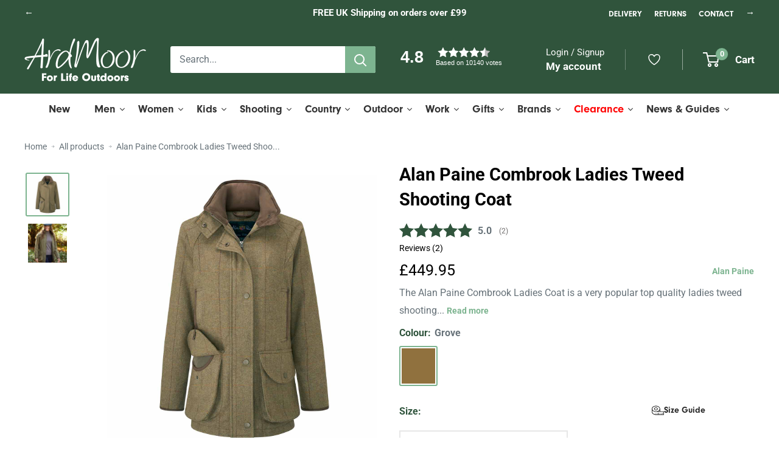

--- FILE ---
content_type: text/css
request_url: https://www.ardmoor.co.uk/cdn/shop/t/125/compiled_assets/styles.css?v=25584
body_size: 96
content:
.hero__main{background:#efefef;position:relative}.hero__main--split{display:flex}.hero__main--split-links-only .hero__main__links{display:flex;background:red}.hero__main--split-links-only .hero__main__links .hero__main__item,.hero__main--split .hero__main__item{flex:50%}.hero__main__item{position:relative}.hero__main h1{position:absolute;display:block;width:100%;text-align:center;font-size:60px;font-weight:700;color:#fff;margin:0;top:50%;left:50%;-webkit-transform:translate(-50%,-50%);-ms-transform:translate(-50%,-50%);transform:translate(-50%,-50%);text-shadow:0px 0px 10px #444;pointer-events:none}.hero__main__item__image{display:block}.hero__main__item__heading{position:absolute;display:block;text-align:center;font-size:30px;font-weight:700;color:#fff;margin:0;bottom:30px;left:50%;-webkit-transform:translate(-50%);-ms-transform:translate(-50%);transform:translate(-50%);text-shadow:0px 0px 10px #444;width:100%}.hero__main__item__heading span{padding:5px 20px}.hero__categories{display:inline-grid;width:100%;justify-content:center;align-items:center;grid-template-columns:repeat(3,1fr);gap:20px;margin-top:20px}.hero__category{text-align:center;margin-bottom:20px}.hero__category__image{background:#efefef}.hero__category a{color:#30543c;font-weight:700;font-size:24px}.hero__category a:hover{color:#7db490}.hero__main--text-red h1,.hero__main--text-red .hero__main__item__heading{color:red}.hero__main--text-black h1,.hero__main--text-black .hero__main__item__heading{color:#000}@media only screen and (max-width: 900px){.hero__main{min-height:auto}.hero__main h1{font-size:50px!important}.hero__main a{font-size:25px!important;bottom:10px}.hero__main--split.hero__main h1{font-size:30px!important}.hero__main--split.hero__main a,.hero__category a{font-size:20px!important}.hero__category__image{min-height:auto}.hero__main__item__heading span{padding:5px 10px}}@media only screen and (max-width: 600px){.hero__main h1{font-size:25px!important}.hero__main a{font-size:20px!important;bottom:10px}.hero__main--split.hero__main h1{font-size:20px!important}.hero__main--split.hero__main a{font-size:12px!important}.hero__categories{grid-template-columns:repeat(2,1fr);gap:15px}.hero__category{margin-bottom:0;min-height:auto}.hero__category a{font-size:14px!important}.hero__main__item__heading span{padding:5px;display:inline-block;line-height:20px}}.product-bullets{display:block;width:100%!important;margin:20px 9px 9px!important}.product-bullets ul{padding:0;margin:0}.product-bullets ul li{list-style:none;font-size:.9em;display:flex;align-items:center;margin-bottom:5px}.product-bullets ul li a{display:flex;align-items:center}.product-bullets ul li svg{margin-right:10px}.reviews-io{padding:20px}.return-icons{display:flex;width:100%;margin-top:35px;flex-wrap:wrap}.return-icons li{list-style:none;width:25%;display:flex;justify-content:center;align-items:center;padding:10px}@media only screen and (max-width: 900px){.return-icons li{width:50%!important}}.return-icons li a{font-size:1.1em;font-weight:700;background:#efefef;padding:30px 0;width:100%;display:flex;justify-content:center;align-items:center;flex-direction:column;text-align:center;line-height:auto}.return-icons li a:hover{color:#7db490}.return-icons li a img{width:50px;height:50px}.return-icons li a span{margin-top:10px;line-height:normal}
/*# sourceMappingURL=/cdn/shop/t/125/compiled_assets/styles.css.map?v=25584 */


--- FILE ---
content_type: text/css
request_url: https://www.ardmoor.co.uk/cdn/shop/t/125/assets/radiant.css?v=292551126234242191768383245
body_size: 3724
content:
@font-face{font-family:"Roboto";font-style:normal;font-weight:300;font-display:swap;src:url('') format("woff2")}@font-face{font-family:"Roboto";font-style:normal;font-weight:400;font-display:swap;src:url('//www.ardmoor.co.uk/cdn/shop/t/125/assets/Roboto-Regular.woff2?v=133099046787279343651764323245') format("woff2")}@font-face{font-family:"Roboto";font-style:normal;font-weight:500;font-display:swap;src:url('//www.ardmoor.co.uk/cdn/shop/t/125/assets/Roboto-Medium.woff2?v=69144832015707494881764323244') format("woff2")}@font-face{font-family:"Roboto";font-style:normal;font-weight:700;font-display:swap;src:url('//www.ardmoor.co.uk/cdn/shop/t/125/assets/Roboto-Bold.woff2?v=168942140234054044001764323243') format("woff2")}*,*::before,*::after{box-sizing:border-box}body,h1,h2,h3,h4,h5,h6,p,li,figure,figcaption,blockquote,dl,dd{margin:0}ul[class],ol[class]{list-style:none}ol,ul{list-style:none;padding:0;margin:0}img{max-width:100%;display:block}input,button,textarea,select{font:inherit;color:inherit}button{border:0;border-radius:0;display:inline-block;cursor:pointer;-webkit-appearance:none;background:rgba(0,0,0,0);padding:0;margin:0}@keyframes rotate{0%{transform:rotate(0)}100%{transform:rotate(360deg)}}.flex{display:flex}.flex.f-inline{display:inline-flex}@media(min-width: 835px){.flex.f-inline--desktop{display:inline-flex}}@media(max-width: 834px){.flex.f-inline--tablet{display:inline-flex}}.flex.f-d-column{flex-direction:column}@media(min-width: 835px){.flex.f-d-column--desktop{flex-direction:column}}@media(max-width: 834px){.flex.f-d-column--tablet{flex-direction:column}}.flex.f-wrap{flex-wrap:wrap}@media(min-width: 835px){.flex.f-wrap--desktop{flex-wrap:wrap}}@media(max-width: 834px){.flex.f-wrap--tablet{flex-wrap:wrap}}.flex.f-j-start{justify-content:flex-start}@media(min-width: 835px){.flex.f-j-start--desktop{justify-content:flex-start}}@media(max-width: 834px){.flex.f-j-start--tablet{justify-content:flex-start}}.flex.f-j-center{justify-content:center}@media(min-width: 835px){.flex.f-j-center--desktop{justify-content:center}}@media(max-width: 834px){.flex.f-j-center--tablet{justify-content:center}}.flex.f-j-end{justify-content:flex-end}@media(min-width: 835px){.flex.f-j-end--desktop{justify-content:flex-end}}@media(max-width: 834px){.flex.f-j-end--tablet{justify-content:flex-end}}.flex.f-j-between{justify-content:space-between}@media(min-width: 835px){.flex.f-j-between--desktop{justify-content:space-between}}@media(max-width: 834px){.flex.f-j-between--tablet{justify-content:space-between}}.flex.f-j-around{justify-content:space-around}@media(min-width: 835px){.flex.f-j-around--desktop{justify-content:space-around}}@media(max-width: 834px){.flex.f-j-around--tablet{justify-content:space-around}}.flex.f-a-start{align-items:flex-start}@media(min-width: 835px){.flex.f-a-start--desktop{align-items:flex-start}}@media(max-width: 834px){.flex.f-a-start--tablet{align-items:flex-start}}.flex.f-a-center{align-items:center}@media(min-width: 835px){.flex.f-a-center--desktop{align-items:center}}@media(max-width: 834px){.flex.f-a-center--tablet{align-items:center}}.flex.f-a-end{align-items:flex-end}@media(min-width: 835px){.flex.f-a-end--desktop{align-items:flex-end}}@media(max-width: 834px){.flex.f-a-end--tablet{align-items:flex-end}}.flex.f-grow{flex-grow:1}@media(min-width: 835px){.flex.f-grow--desktop{flex-grow:1}}@media(max-width: 834px){.flex.f-grow--tablet{flex-grow:1}}.flex[class*=f-grid--]{flex-wrap:wrap}.flex.f-grid{flex-wrap:wrap;margin-left:-16px;margin-right:-16px}.flex.f-grid>*{padding-left:16px;padding-right:16px}@media(min-width: 835px){.flex.f-grid--desktop{margin-left:-16px;margin-right:-16px}.flex.f-grid--desktop>*{padding-left:16px;padding-right:16px}}@media(max-width: 834px){.flex.f-grid--tablet{margin-left:-16px;margin-right:-16px}.flex.f-grid--tablet>*{padding-left:16px;padding-right:16px}}.flex.f-grid--xxs{margin-left:-2px;margin-right:-2px}.flex.f-grid--xxs>*{padding-left:2px;padding-right:2px}@media(min-width: 835px){.flex.f-grid--xxs--desktop{margin-left:-2px;margin-right:-2px}.flex.f-grid--xxs--desktop>*{padding-left:2px;padding-right:2px}}@media(max-width: 834px){.flex.f-grid--xxs--tablet{margin-left:-2px;margin-right:-2px}.flex.f-grid--xxs--tablet>*{padding-left:2px;padding-right:2px}}.flex.f-grid--xs{margin-left:-4px;margin-right:-4px}.flex.f-grid--xs>*{padding-left:4px;padding-right:4px}@media(min-width: 835px){.flex.f-grid--xs--desktop{margin-left:-4px;margin-right:-4px}.flex.f-grid--xs--desktop>*{padding-left:4px;padding-right:4px}}@media(max-width: 834px){.flex.f-grid--xs--tablet{margin-left:-4px;margin-right:-4px}.flex.f-grid--xs--tablet>*{padding-left:4px;padding-right:4px}}.flex.f-grid--s{margin-left:-8px;margin-right:-8px}.flex.f-grid--s>*{padding-left:8px;padding-right:8px}@media(min-width: 835px){.flex.f-grid--s--desktop{margin-left:-8px;margin-right:-8px}.flex.f-grid--s--desktop>*{padding-left:8px;padding-right:8px}}@media(max-width: 834px){.flex.f-grid--s--tablet{margin-left:-8px;margin-right:-8px}.flex.f-grid--s--tablet>*{padding-left:8px;padding-right:8px}}.flex.f-grid--m{margin-left:-12px;margin-right:-12px}.flex.f-grid--m>*{padding-left:12px;padding-right:12px}@media(min-width: 835px){.flex.f-grid--m--desktop{margin-left:-12px;margin-right:-12px}.flex.f-grid--m--desktop>*{padding-left:12px;padding-right:12px}}@media(max-width: 834px){.flex.f-grid--m--tablet{margin-left:-12px;margin-right:-12px}.flex.f-grid--m--tablet>*{padding-left:12px;padding-right:12px}}.flex.f-grid--l{margin-left:-24px;margin-right:-24px}.flex.f-grid--l>*{padding-left:24px;padding-right:24px}@media(min-width: 835px){.flex.f-grid--l--desktop{margin-left:-24px;margin-right:-24px}.flex.f-grid--l--desktop>*{padding-left:24px;padding-right:24px}}@media(max-width: 834px){.flex.f-grid--l--tablet{margin-left:-24px;margin-right:-24px}.flex.f-grid--l--tablet>*{padding-left:24px;padding-right:24px}}.flex.f-grid--xl{margin-left:-40px;margin-right:-40px}.flex.f-grid--xl>*{padding-left:40px;padding-right:40px}@media(min-width: 835px){.flex.f-grid--xl--desktop{margin-left:-40px;margin-right:-40px}.flex.f-grid--xl--desktop>*{padding-left:40px;padding-right:40px}}@media(max-width: 834px){.flex.f-grid--xl--tablet{margin-left:-40px;margin-right:-40px}.flex.f-grid--xl--tablet>*{padding-left:40px;padding-right:40px}}.flex.f-grid--xxl{margin-left:-54px;margin-right:-54px}.flex.f-grid--xxl>*{padding-left:54px;padding-right:54px}@media(min-width: 835px){.flex.f-grid--xxl--desktop{margin-left:-54px;margin-right:-54px}.flex.f-grid--xxl--desktop>*{padding-left:54px;padding-right:54px}}@media(max-width: 834px){.flex.f-grid--xxl--tablet{margin-left:-54px;margin-right:-54px}.flex.f-grid--xxl--tablet>*{padding-left:54px;padding-right:54px}}.custom-positioning{position:absolute;left:0;top:0;width:100%;height:100%;padding:30px;display:flex}.custom-positioning.position--top-left{justify-content:flex-start;align-items:flex-start}@media(min-width: 835px){.custom-positioning.position--top-left--desktop{justify-content:flex-start;align-items:flex-start}}@media(max-width: 834px){.custom-positioning.position--top-left--tablet{justify-content:flex-start;align-items:flex-start}}.custom-positioning.position--top-middle{justify-content:center;align-items:flex-start}@media(min-width: 835px){.custom-positioning.position--top-middle--desktop{justify-content:center;align-items:flex-start}}@media(max-width: 834px){.custom-positioning.position--top-middle--tablet{justify-content:center;align-items:flex-start}}.custom-positioning.position--top-right{justify-content:flex-end;align-items:flex-start}@media(min-width: 835px){.custom-positioning.position--top-right--desktop{justify-content:flex-end;align-items:flex-start}}@media(max-width: 834px){.custom-positioning.position--top-right--tablet{justify-content:flex-end;align-items:flex-start}}.custom-positioning.position--middle-left{justify-content:flex-start;align-items:center}@media(min-width: 835px){.custom-positioning.position--middle-left--desktop{justify-content:flex-start;align-items:center}}@media(max-width: 834px){.custom-positioning.position--middle-left--tablet{justify-content:flex-start;align-items:center}}.custom-positioning.position--middle-middle{justify-content:center;align-items:center}@media(min-width: 835px){.custom-positioning.position--middle-middle--desktop{justify-content:center;align-items:center}}@media(max-width: 834px){.custom-positioning.position--middle-middle--tablet{justify-content:center;align-items:center}}.custom-positioning.position--middle-right{justify-content:flex-end;align-items:center}@media(min-width: 835px){.custom-positioning.position--middle-right--desktop{justify-content:flex-end;align-items:center}}@media(max-width: 834px){.custom-positioning.position--middle-right--tablet{justify-content:flex-end;align-items:center}}.custom-positioning.position--bottom-left{justify-content:flex-start;align-items:flex-end}@media(min-width: 835px){.custom-positioning.position--bottom-left--desktop{justify-content:flex-start;align-items:flex-end}}@media(max-width: 834px){.custom-positioning.position--bottom-left--tablet{justify-content:flex-start;align-items:flex-end}}.custom-positioning.position--bottom-middle{justify-content:center;align-items:flex-end}@media(min-width: 835px){.custom-positioning.position--bottom-middle--desktop{justify-content:center;align-items:flex-end}}@media(max-width: 834px){.custom-positioning.position--bottom-middle--tablet{justify-content:center;align-items:flex-end}}.custom-positioning.position--bottom-right{justify-content:flex-end;align-items:flex-end}@media(min-width: 835px){.custom-positioning.position--bottom-right--desktop{justify-content:flex-end;align-items:flex-end}}@media(max-width: 834px){.custom-positioning.position--bottom-right--tablet{justify-content:flex-end;align-items:flex-end}}.hide{display:none}[class*=object-fit--]{position:relative;display:block;line-height:0}[class*=object-fit--]>img,[class*=object-fit--]>video,[class*=object-fit--] picture img,[class*=object-fit--]>.video-container,[class*=object-fit--]>.video-container video{position:absolute;left:0;top:0;width:100%;height:100%}.object-fit--small{padding-bottom:25%}@media(min-width: 835px){.object-fit--small--desktop{padding-bottom:25%}}@media(max-width: 834px){.object-fit--small--tablet{padding-bottom:25%}}.object-fit--medium{padding-bottom:50%}@media(min-width: 835px){.object-fit--medium--desktop{padding-bottom:50%}}@media(max-width: 834px){.object-fit--medium--tablet{padding-bottom:50%}}.object-fit--large{padding-bottom:75%}@media(min-width: 835px){.object-fit--large--desktop{padding-bottom:75%}}@media(max-width: 834px){.object-fit--large--tablet{padding-bottom:75%}}.object-fit--square{padding-bottom:100%}@media(min-width: 835px){.object-fit--square--desktop{padding-bottom:100%}}@media(max-width: 834px){.object-fit--square--tablet{padding-bottom:100%}}.object-fit--cover>img,.object-fit--cover>video,.object-fit--cover picture img,.object-fit--cover>.video-container video{-o-object-fit:cover;object-fit:cover;-o-object-position:center;object-position:center;font-family:"object-fit: cover; object-position: center;"}@media(min-width: 835px){.object-fit--cover--desktop>img,.object-fit--cover--desktop>video,.object-fit--cover--desktop picture img,.object-fit--cover--desktop>.video-container video{-o-object-fit:cover;object-fit:cover;-o-object-position:center;object-position:center;font-family:"object-fit: cover; object-position: center;"}}@media(max-width: 834px){.object-fit--cover--tablet>img,.object-fit--cover--tablet>video,.object-fit--cover--tablet picture img,.object-fit--cover--tablet>.video-container video{-o-object-fit:cover;object-fit:cover;-o-object-position:center;object-position:center;font-family:"object-fit: cover; object-position: center;"}}.object-fit--contain>img,.object-fit--contain>video,.object-fit--contain picture img,.object-fit--contain>.video-container video{-o-object-fit:contain;object-fit:contain;-o-object-position:center;object-position:center;font-family:"object-fit: contain; object-position: center;"}@media(min-width: 835px){.object-fit--contain--desktop>img,.object-fit--contain--desktop>video,.object-fit--contain--desktop picture img,.object-fit--contain--desktop>.video-container video{-o-object-fit:contain;object-fit:contain;-o-object-position:center;object-position:center;font-family:"object-fit: contain; object-position: center;"}}@media(max-width: 834px){.object-fit--contain--tablet>img,.object-fit--contain--tablet>video,.object-fit--contain--tablet picture img,.object-fit--contain--tablet>.video-container video{-o-object-fit:contain;object-fit:contain;-o-object-position:center;object-position:center;font-family:"object-fit: contain; object-position: center;"}}.object-fit--contain.position--bottom>img,.object-fit--contain.position--bottom>video,.object-fit--contain.position--bottom picture img,.object-fit--contain.position--bottom>.video-container video{-o-object-position:bottom;object-position:bottom;font-family:"object-fit: contain; object-position: bottom;"}@media(min-width: 835px){.object-fit--contain.position--bottom--desktop>img,.object-fit--contain.position--bottom--desktop>video,.object-fit--contain.position--bottom--desktop picture img,.object-fit--contain.position--bottom--desktop>.video-container video{-o-object-position:bottom;object-position:bottom;font-family:"object-fit: contain; object-position: bottom;"}}@media(max-width: 834px){.object-fit--contain.position--bottom--tablet>img,.object-fit--contain.position--bottom--tablet>video,.object-fit--contain.position--bottom--tablet picture img,.object-fit--contain.position--bottom--tablet>.video-container video{-o-object-position:bottom;object-position:bottom;font-family:"object-fit: contain; object-position: bottom;"}}.fnt--primary{font-family:"Graphik",Arial,sans-serif}.fnt--secondary{font-family:"Warnock Pro",Arial,sans-serif}@media(max-width: 834px){.desktop-only{display:none !important}}@media(max-width: 1024px){.big-desktop-only{display:none}}@media(min-width: 1025px){.small-desktop-only{display:none}}@media(min-width: 835px){.tablet-only{display:none !important}}.line-before{display:flex;padding-top:5px}.line-before:before{content:"";width:33px;height:2px;background:currentColor;display:block;margin-right:10px;margin-top:-5px}@media(hover: hover){.underline-on-hover{position:relative}.underline-on-hover:after{content:"";transition:all .25s;position:absolute;bottom:-4px;left:0;width:100%;height:1px;border-bottom:1px solid currentColor;transform:scaleX(0);transform-origin:left}.underline-on-hover:hover:after{transform:scaleX(1)}}#swym-atw-button-container .atw-button{border-radius:4px;height:48px !important}#swym-atw-button-container+button[type=submit]{flex:1;line-height:48px}.product-form__payment-container shop-pay-wallet-button{border-radius:4px;overflow:hidden;display:block}a.swym-wishlist{display:block}a.swym-wishlist:after{content:"";background:var(--header-border-color);width:1px;height:34px;position:absolute;top:calc(50% - 17px);right:0}i.icon-swym-wishlist{font-family:"swym-font";font-style:normal;vertical-align:middle;font-size:18px}i.icon-swym-wishlist+span{vertical-align:middle}i.icon-swym-wishlist:after{content:"";font-size:130%;line-height:18px;text-align:center;display:inline}body:not(.swym-ready) i.icon-swym-wishlist:after{display:none}button.swym-wishlist-collections-v2{background-color:#fff !important}a#swym-inject-header{margin-bottom:13px !important}.swym-ui-component .swym-sfl-popup-dialog.swym-control-centre-mode .swym-cc-sfl-popup-action-container>div .swym-cc-sfl-popup-content{padding:16px}.swym-ui-component .swym-sfl-popup-dialog.swym-control-centre-mode .swym-cc-sfl-popup-action-container>div figure img{-o-object-fit:contain !important;object-fit:contain !important}@media(min-width: 768px){swym-storefront-layout-as-modal #swym-storefront-layout-items-container{grid-template-columns:repeat(auto-fit, minmax(218px, 0.25fr)) !important}}button.swym-storefront-layout-grid-item-add-to-cart-button[disabled]{background-color:#8a9297;opacity:1 !important}button.swym-button.swym-add-to-wishlist-view-product{display:none !important}#ghcSearchWrapper{position:relative !important}#ghcResults{position:absolute !important;background:#fff;color:#222;left:0 !important;top:0 !important}mark{background:rgba(0,0,0,0);color:inherit}.wrapper{width:100%;max-width:1440px;padding-left:60px;padding-right:60px;margin-left:auto;margin-right:auto}@media(max-width: 834px){.wrapper{padding-left:25px;padding-right:25px}}.wrapper.wrapper--no-pad{padding-left:0;padding-right:0}@media(min-width: 835px){.wrapper.wrapper--no-pad--desktop{padding-left:0;padding-right:0}}@media(max-width: 834px){.wrapper.wrapper--no-pad--tablet{padding-left:0;padding-right:0}}.wrapper.wrapper--only-pad{max-width:none}@media(min-width: 835px){.wrapper.wrapper--only-pad--desktop{max-width:none}}@media(max-width: 834px){.wrapper.wrapper--only-pad--tablet{max-width:none}}.wrapper.wrapper--xs{max-width:1040px}.wrapper.wrapper--s{max-width:1240px}.wrapper.wrapper--l{max-width:1640px}.wrapper.wrapper--xl{max-width:1840px}@media(min-width: 835px){.wrapper--desktop{width:100%;max-width:1440px;padding-left:60px;padding-right:60px;margin-left:auto;margin-right:auto}}@media(max-width: 834px){.wrapper--tablet{width:100%;max-width:1440px;padding-left:25px;padding-right:25px;margin-left:auto;margin-right:auto}}.adspot-wrapper{border-radius:4px;overflow:hidden;padding:20px}.adspot-wrapper .simple-adspot{border-radius:4px;background:#fff;display:flex;justify-content:end;align-items:center;flex-direction:column;height:100%;gap:8px;padding:0 16px}.adspot-wrapper .simple-adspot a{border-radius:4px;background:var(--Light-Green-10, #7DB490);max-width:100%;padding:10px 12px;line-height:17px;color:#fff;font-family:Roboto,sans-serif;font-size:14px;font-weight:700;text-align:center;margin-bottom:16px}.adspot-wrapper .simple-adspot button{font-family:Roboto,sans-serif;font-style:normal;line-height:normal;letter-spacing:normal;word-break:break-word}.adspot-wrapper .adspot-with-description{border-radius:4px;background:#fff;display:flex;justify-content:end;overflow:hidden;display:flex;flex-direction:column;height:100%}.adspot-wrapper .adspot-with-description .content{display:flex;padding:16px;flex-direction:column;align-items:center;gap:8px;background:var(--Dark-Green-20, #30543C);color:#fff;text-align:center}.adspot-wrapper .adspot-with-description .content h3{font-family:Roboto,sans-serif;font-style:normal;line-height:normal;letter-spacing:normal;word-break:break-word;font-size:20px;font-weight:500;line-height:22px}.adspot-wrapper .adspot-with-description .content p{font-family:Roboto,sans-serif;font-style:normal;line-height:normal;letter-spacing:normal;word-break:break-word;font-size:14px;font-weight:400;line-height:16px}.adspot-wrapper .adspot-with-description a{border-radius:4px;background:var(--Light-Green-10, #7DB490);max-width:100%;padding:10px 12px;line-height:17px;color:#fff;font-family:Roboto,sans-serif;font-size:14px;font-weight:700;text-align:center;margin-bottom:16px}.adspot-wrapper .adspot-with-description button{font-family:Roboto,sans-serif;font-style:normal;line-height:normal;letter-spacing:normal;word-break:break-word}.newsletter-ad{display:flex;padding:35px 22px 34px;justify-content:center;align-items:center;border-radius:8px;background:var(--Dark-Green-20, #30543C);color:#fff;text-align:center;font-family:Roboto,sans-serif;margin:0 8.5px}@media screen and (min-width: 639px){.newsletter-ad{padding:72px 78px 71px}}.newsletter-ad h3{font-size:18px;font-weight:500;line-height:22px;margin-bottom:8px}@media screen and (min-width: 639px){.newsletter-ad h3{font-size:20px;line-height:25px}}.newsletter-ad p{font-size:10px;font-weight:400;line-height:16px;margin-bottom:16px}.newsletter-ad .form-wrapper{max-width:345px}.newsletter-ad .form-wrapper form{display:flex;flex-direction:column;align-items:center;gap:8px}.newsletter-ad .form-wrapper form input{height:36px;padding:8px 12px;border-radius:4px;border:1px solid #fff;background:none;font-size:10px;font-weight:400;line-height:16px;width:100%}.newsletter-ad .form-wrapper form button{border-radius:4px;background:var(--Light-Green-10, #7DB490);max-width:100%;padding:10px 12px;line-height:17px;color:#fff;font-family:Roboto,sans-serif;font-size:14px;font-weight:700;text-align:center;margin-bottom:16px;margin-top:8px}@media screen and (min-width: 639px){.newsletter-ad{margin:0}}@media screen and (max-width: 640px){.newsletter-ad.\31 \/1--phone{width:calc(100% - 17px)}}.product-item .product-item__image-wrapper{position:relative}.product-item .swym-button.swym-add-to-wishlist-view-product{position:absolute;top:0;padding:8px;right:0;z-index:15;font-size:21px;background-color:#fff !important;opacity:1 !important}.product-item .swym-button.swym-add-to-wishlist-view-product:after{color:#7db490 !important}.collection-swatch-list--large{display:flex;gap:5px;margin-top:8px}.collection-swatch-list--large .collection-swatch,.collection-swatch-list--large .collection-swatch__item{width:22px;height:22px;border-radius:2px;display:flex;align-items:center;justify-content:center;cursor:pointer;position:relative;transition:border .2s;box-sizing:border-box;background:rgba(0,0,0,0);padding:2px;text-decoration:none}@media(max-width: 480px){.collection-swatch-list--large .collection-swatch,.collection-swatch-list--large .collection-swatch__item{width:16px;height:16px}}.collection-swatch-list--large .collection-swatch--white,.collection-swatch-list--large .collection-swatch__item.collection-swatch--white{box-shadow:0 0 0 1px #d5d5d5 inset}.collection-swatch-list--large .collection-swatch:first-child,.collection-swatch-list--large .collection-swatch__item:first-child{margin-right:2px;position:relative}.collection-swatch-list--large .collection-swatch:first-child:after,.collection-swatch-list--large .collection-swatch:first-child:before,.collection-swatch-list--large .collection-swatch__item:first-child:after,.collection-swatch-list--large .collection-swatch__item:first-child:before{content:"";position:absolute;top:-4px;left:-4px;width:calc(100% + 8px);height:calc(100% + 8px);border:2px solid #7db490;border-radius:2px;z-index:1}.collection-swatch-list--large .collection-swatch:first-child:before,.collection-swatch-list--large .collection-swatch__item:first-child:before{border:2px solid #fff;top:-2px;left:-2px;width:calc(100% + 4px);height:calc(100% + 4px);z-index:2}.load-more-container{text-align:center;padding:20px;margin:20px 0}.load-more-container button[data-load-more-trigger]{min-width:200px;transition:all .3s ease}.load-more-container button[data-load-more-trigger]:hover{transform:translateY(-2px);box-shadow:0 4px 8px rgba(0,0,0,.1)}.load-more-container button[data-load-more-trigger]:disabled{opacity:.6;cursor:not-allowed;transform:none}.infinite-scroll-trigger{opacity:0;pointer-events:none}.loading-indicator{font-size:14px;color:#666;font-style:italic}.radiant--loading{opacity:.6;pointer-events:none}.hide{display:none !important}#collection-results .pagination,#search-results .pagination{display:none}.collection__toolbar-item--count,.collection__toolbar-item--count+div{display:none}.template-product main{overflow:hidden}.product-form__add-button{border-radius:4px;line-height:48px}@media screen and (min-width: 1000px){.template-collection .layout__section+.layout__section{max-width:calc(100% - 320px)}}.collection-filters-sticky-group{position:sticky;top:157px;overflow:auto;max-height:calc(100vh - 157px - 20px)}@media(min-width: 1000px){.collection__toolbar-item--sort{display:none !important}}.custom-sort-dropdown{display:flex;align-items:center;font-size:16px;color:#30543c;position:relative;font-family:inherit}@media screen and (min-width: 641px){.custom-sort-dropdown{margin:20px 25px 0}}.custom-sort-dropdown__label{font-weight:bold;margin-right:0;white-space:nowrap}.custom-sort-dropdown__select{border:none;background:rgba(0,0,0,0);font-size:16px;padding-left:8px;color:#30543c;font-family:inherit;-webkit-appearance:none;-moz-appearance:none;appearance:none;cursor:pointer;text-transform:lowercase;width:100%}.custom-sort-dropdown__chevron{position:absolute;right:0;top:50%;transform:translateY(-50%);pointer-events:none}.custom-sort-dropdown__chevron svg{width:12px;height:8px;transform:translateY(-1px)}.collection__image-wrapper{margin-bottom:0}.collection__description{margin-top:40px;padding:0 var(--mobile-container-gutter)}@media screen and (min-width: 641px){.collection__description{padding:0 var(--desktop-container-gutter)}}.collection__quick-links{display:flex;flex-wrap:nowrap;gap:10px;overflow-x:auto;-webkit-overflow-scrolling:touch;scrollbar-width:thin;scroll-snap-type:x proximity;padding-bottom:6px;margin-top:4px;margin-bottom:4px}@media screen and (min-width: 641px){.collection__quick-links{gap:16px}}.collection__quick-link{display:inline-block;padding:8px;border-radius:4px;border:1px solid #7db490;background:#fff;font-family:"Helvetica Neue",Helvetica,Arial,sans-serif;font-size:12px;font-weight:400;text-decoration:none;color:#000;transition:all .3s ease;flex:0 0 auto;scroll-snap-align:start;white-space:nowrap}.collection__quick-link:hover{background:#7db490;color:#fff}.header__action-item--wishlist .swym-wishlist{display:flex;align-items:center;margin:0}.header__action-item--wishlist .swym-wishlist svg{width:24px;height:auto}@media screen and (max-width: 640px){.header__search-bar-wrapper .search-bar__inner{max-height:none !important;top:58px !important;left:-20px !important}.header__search-bar-wrapper.is-visible{margin-bottom:-58px}}.color-swatch{position:relative}.color-swatch__discount-badge{position:absolute;bottom:0;left:0;width:100%;height:21px;background:#ac0000;color:#fff;font-size:14px;font-weight:500;display:flex;justify-content:center;align-items:center}.color-swatch--disabled .color-swatch__discount-badge{display:none}.color-swatch--disabled{position:relative}.color-swatch--disabled:after{content:"";position:absolute;top:0;left:0;width:100%;height:100%;pointer-events:none;background:linear-gradient(to top left, transparent calc(50% - 1px), #868686 calc(50% - 1px), #868686 calc(50% + 1px), transparent calc(50% + 1px))}.custom-dropdown{position:relative;min-width:280px;width:-moz-min-content;width:min-content;white-space:nowrap;font-family:inherit;font-size:1rem;margin-top:10px}.custom-dropdown__selected{background:#fff;border:2px solid rgba(134,134,134,.2);padding:12px 70px 12px 12px;color:#2f543c;cursor:pointer;font-weight:400;min-height:44px;display:flex;align-items:center;position:relative;transition:border .2s}.custom-dropdown.open .custom-dropdown__selected{font-weight:700;color:#000}.custom-dropdown__selected:after{content:"";width:20px;height:20px;background:var(--icon-chevron-up);background-size:contain;background-repeat:no-repeat;background-position:center;position:absolute;right:12px;top:0;bottom:0;margin:auto}.custom-dropdown:not(.open) .custom-dropdown__selected:after{transform:rotate(180deg)}.custom-dropdown__list{display:none;position:absolute;top:calc(100% - 1px);left:0;width:100%;background:#fff;border:1px solid rgba(134,134,134,.2);border-top:none;margin:0;padding:0;list-style:none;max-height:320px;overflow-y:auto;z-index:1}.custom-dropdown.open .custom-dropdown__list{display:block}.custom-dropdown__option{padding:12px;cursor:pointer;transition:background .15s;font-weight:400;color:#000;background:#fff;-moz-user-select:none;user-select:none;-webkit-user-select:none;line-height:110%}.custom-dropdown__option:last-child{border-bottom:none}.custom-dropdown__option:hover,.custom-dropdown__option:focus{background:#e5f0e9}.custom-dropdown__option--selected{background:#e5f0e9}.custom-dropdown__option--soldout{text-decoration:line-through;opacity:.5}.visually-hidden{position:absolute !important;width:1px;height:1px;padding:0;margin:-1px;overflow:hidden;clip:rect(0, 0, 0, 0);white-space:nowrap;border:0}


--- FILE ---
content_type: text/javascript
request_url: https://www.ardmoor.co.uk/cdn/shop/t/125/assets/node_modules_body-scroll-lock-upgrade_lib_index_esm_js.min.js
body_size: 519
content:
"use strict";(self.webpackChunkradiant_skeleton_theme=self.webpackChunkradiant_skeleton_theme||[]).push([["node_modules_body-scroll-lock-upgrade_lib_index_esm_js"],{"./node_modules/body-scroll-lock-upgrade/lib/index.esm.js":function(e,t,o){o.d(t,{clearAllBodyScrollLocks:function(){return p},disableBodyScroll:function(){return y},enableBodyScroll:function(){return f}});let n=!1;if("undefined"!=typeof window){const e={get passive(){n=!0}};window.addEventListener("testPassive",null,e),window.removeEventListener("testPassive",null,e)}const l="undefined"!=typeof window&&window.navigator&&window.navigator.platform&&(/iP(ad|hone|od)/.test(window.navigator.platform)||"MacIntel"===window.navigator.platform&&window.navigator.maxTouchPoints>1);let i,d,s,r,c=[],u=new Map,a=!1,v=-1;const h=e=>c.some(t=>!(!t.options.allowTouchMove||!t.options.allowTouchMove(e))),m=e=>{const t=e||window.event;return!!h(t.target)||(t.touches.length>1||(t.preventDefault&&t.preventDefault(),!1))},g=()=>{void 0!==r&&(document.body.style.paddingRight=r,r=void 0),void 0!==i&&(document.body.style.overflow=i,i=void 0)},w=()=>{if(void 0!==s){const e=-parseInt(document.body.style.top,10),t=-parseInt(document.body.style.left,10),o=document.documentElement,n=document.body;o.style.height=(null==d?void 0:d.height)||"",o.style.overflow=(null==d?void 0:d.overflow)||"",n.style.position=s.position||"",n.style.top=s.top||"",n.style.left=s.left||"",n.style.width=s.width||"",n.style.height=s.height||"",n.style.overflow=s.overflow||"",window.scrollTo(t,e),s=void 0}},y=(e,t)=>{if(!e)return void console.error("disableBodyScroll unsuccessful - targetElement must be provided when calling disableBodyScroll on IOS devices.");if(u.set(e,(null==u?void 0:u.get(e))?(null==u?void 0:u.get(e))+1:1),c.some(t=>t.targetElement===e))return;const o={targetElement:e,options:t||{}};c=[...c,o],l?window.requestAnimationFrame(()=>{const e=document.documentElement,t=document.body;if(void 0===s){d={...e.style},s={...t.style};const{scrollY:o,scrollX:n,innerHeight:l}=window;e.style.height="100%",e.style.overflow="hidden",t.style.position="fixed",t.style.top=-o+"px",t.style.left=-n+"px",t.style.width="100%",t.style.height="auto",t.style.overflow="hidden",setTimeout(()=>window.requestAnimationFrame(()=>{const e=l-window.innerHeight;e&&o>=l&&(t.style.top=-(o+e)+"px")}),300)}}):(e=>{if(void 0===r){const t=!!e&&!0===e.reserveScrollBarGap,o=window.innerWidth-document.documentElement.getBoundingClientRect().width;if(t&&o>0){const e=parseInt(window.getComputedStyle(document.body).getPropertyValue("padding-right"),10);r=document.body.style.paddingRight,document.body.style.paddingRight=`${e+o}px`}}void 0===i&&(i=document.body.style.overflow,document.body.style.overflow="hidden")})(t),l&&(e.ontouchstart=e=>{1===e.targetTouches.length&&(v=e.targetTouches[0].clientY)},e.ontouchmove=t=>{1===t.targetTouches.length&&((e,t)=>{const o=e.targetTouches[0].clientY-v;!h(e.target)&&(t&&0===t.scrollTop&&o>0||(e=>!!e&&e.scrollHeight-e.scrollTop<=e.clientHeight)(t)&&o<0?m(e):e.stopPropagation())})(t,e)},a||(document.addEventListener("touchmove",m,n?{passive:!1}:void 0),a=!0))},p=()=>{l&&(c.forEach(e=>{e.targetElement.ontouchstart=null,e.targetElement.ontouchmove=null}),a&&(document.removeEventListener("touchmove",m,n?{passive:!1}:void 0),a=!1),v=-1),l?w():g(),c=[],u.clear()},f=e=>{e?(u.set(e,(null==u?void 0:u.get(e))?(null==u?void 0:u.get(e))-1:0),0===(null==u?void 0:u.get(e))&&(c=c.filter(t=>t.targetElement!==e),null==u||u.delete(e)),l&&(e.ontouchstart=null,e.ontouchmove=null,a&&0===c.length&&(document.removeEventListener("touchmove",m,n?{passive:!1}:void 0),a=!1)),0===c.length&&(l?w():g())):console.error("enableBodyScroll unsuccessful - targetElement must be provided when calling enableBodyScroll on IOS devices.")}}}]);

--- FILE ---
content_type: image/svg+xml
request_url: https://www.ardmoor.co.uk/cdn/shop/t/125/assets/icon-chevron-up.svg?v=37008919771531955831758880919
body_size: -468
content:
<svg width="20" height="20" viewBox="0 0 20 20" fill="none" xmlns="http://www.w3.org/2000/svg">
<path d="M3.30771 12.0578L9.55771 5.80783C9.61575 5.74972 9.68469 5.70362 9.76056 5.67217C9.83643 5.64072 9.91776 5.62453 9.9999 5.62453C10.082 5.62453 10.1634 5.64072 10.2392 5.67217C10.3151 5.70362 10.384 5.74972 10.4421 5.80783L16.6921 12.0578C16.8094 12.1751 16.8752 12.3342 16.8752 12.5C16.8752 12.6659 16.8094 12.8249 16.6921 12.9422C16.5748 13.0595 16.4157 13.1254 16.2499 13.1254C16.084 13.1254 15.925 13.0595 15.8077 12.9422L9.9999 7.13361L4.19208 12.9422C4.13402 13.0003 4.06508 13.0463 3.98921 13.0778C3.91334 13.1092 3.83202 13.1254 3.7499 13.1254C3.66777 13.1254 3.58646 13.1092 3.51059 13.0778C3.43472 13.0463 3.36578 13.0003 3.30771 12.9422C3.24964 12.8841 3.20358 12.8152 3.17215 12.7393C3.14072 12.6635 3.12455 12.5821 3.12455 12.5C3.12455 12.4179 3.14072 12.3366 3.17215 12.2607C3.20358 12.1848 3.24964 12.1159 3.30771 12.0578Z" fill="black"/>
</svg>


--- FILE ---
content_type: text/javascript
request_url: https://www.ardmoor.co.uk/cdn/shop/t/125/assets/custom.js?v=75454859319395072211764936704
body_size: 1952
content:
document.addEventListener("DOMContentLoaded",function(){var productJsonScript=document.querySelector("script[data-product-json]");if(productJsonScript)try{var productData=JSON.parse(productJsonScript.textContent);window.productData=productData;var variants=productData.product.variants;document.querySelector("[data-dev-mode]")&&(console.warn("---Dev Mode Logging---"),console.log("[Step 1 Test] Product variants:",variants))}catch(e){document.querySelector("[data-dev-mode]")&&(console.warn("---Dev Mode Logging---"),console.error("Failed to parse product JSON:",e))}else document.querySelector("[data-dev-mode]")&&(console.warn("---Dev Mode Logging---"),console.log("No product JSON found on page."));document.querySelectorAll(".product-block-list__tabs_navigation a").forEach(function(tabLink){tabLink.addEventListener("click",function(event){event.preventDefault(),event.stopImmediatePropagation(),document.querySelector(".product-block-list__tabs_navigation a.selected")?.classList.remove("selected"),document.querySelectorAll(".product-block-list__tab").forEach(function(tabContent){tabContent.style.display="none"}),tabLink.classList.add("selected"),document.querySelector(tabLink.getAttribute("href")).style.display="block"})}),document.querySelector(".product-tab--description")?.addEventListener("click",function(event){event.preventDefault(),event.stopImmediatePropagation();var firstTabLink=document.querySelector(".product-block-list__tabs_navigation ul li:first-child a");document.querySelector(".product-block-list__tabs_navigation a.selected")?.classList.remove("selected"),document.querySelectorAll(".product-block-list__tab").forEach(function(tabContent){tabContent.style.display="none"}),firstTabLink.classList.add("selected"),document.querySelector(firstTabLink.getAttribute("href")).style.display="block",window.scrollTo(0,document.getElementById("product-description").offsetTop)}),document.querySelectorAll(".custom-variant-dropdown").forEach(function(dropdownWrapper){var optionName=dropdownWrapper.getAttribute("data-for"),select=document.querySelector('select[name="'+optionName+'"]');if(select){var initialWidth=null;select.renderCustomDropdown=function(){dropdownWrapper.innerHTML="";var selectedValue=select.value,options=Array.from(select.options),dropdown=document.createElement("div");dropdown.className="custom-dropdown";var selected=options.find(function(opt){return opt.selected}),isInitialLoad=dropdownWrapper.classList.contains("no-selection"),selectedLabel=isInitialLoad?"Please select":selected?selected.textContent:"",selectedDiv=document.createElement("div");selectedDiv.className="custom-dropdown__selected",selectedDiv.textContent=selectedLabel,dropdown.appendChild(selectedDiv);var list=document.createElement("ul");list.className="custom-dropdown__list",options.forEach(function(option,idx){var li=document.createElement("li");li.className="custom-dropdown__option",li.textContent=option.textContent,li.setAttribute("data-value",option.value),option.disabled&&(li.classList.add("custom-dropdown__option--soldout"),li.setAttribute("aria-disabled","true")),li.addEventListener("click",function(e){option.disabled||(select.value=option.value,select.dispatchEvent(new Event("change",{bubbles:!0})),dropdown.classList.remove("open"))}),list.appendChild(li)}),dropdown.appendChild(list),selectedDiv.addEventListener("click",function(e){e.stopPropagation(),dropdown.classList.toggle("open")}),document.addEventListener("click",function(e){dropdown.contains(e.target)||dropdown.classList.remove("open")}),dropdownWrapper.appendChild(dropdown),setTimeout(function(){if(initialWidth===null){var tempDiv=document.createElement("div");tempDiv.className="custom-dropdown__selected",tempDiv.style.position="absolute",tempDiv.style.visibility="hidden",tempDiv.style.whiteSpace="nowrap",document.body.appendChild(tempDiv);var maxWidth=0;options.forEach(function(option){tempDiv.textContent=option.textContent,maxWidth=Math.max(maxWidth,tempDiv.offsetWidth)}),document.body.removeChild(tempDiv),initialWidth=maxWidth+40}dropdown.style.width=initialWidth+"px",dropdown.style.minWidth=initialWidth+"px"},0)},select.renderCustomDropdown(),select.addEventListener("change",function(){dropdownWrapper.classList.remove("no-selection"),select.renderCustomDropdown()}),dropdownWrapper.addEventListener("forceRerender",function(){select.renderCustomDropdown()})}});function getCurrentSelections(){if(!window.productData||!window.productData.options_with_values||!window.productData.product)return[];var optionsWithValues=window.productData.options_with_values,productId=window.productData.product.id,sectionId=null,firstSelector=document.querySelector(".product-form__single-selector");if(firstSelector&&firstSelector.name){var match=firstSelector.name.match(/^(.*)-[0-9]+-[0-9]+$/);match&&(sectionId=match[1])}var selections=[];return optionsWithValues.forEach(function(option,idx){var optionPosition=option.position||idx+1,selectorName=sectionId?sectionId+"-"+productId+"-"+optionPosition:option.name,dropdown=document.querySelector('.product-form__single-selector[name="'+selectorName+'"]');if(dropdown&&dropdown.tagName==="SELECT")selections.push(dropdown.value),document.querySelector("[data-dev-mode]")&&(console.warn("---Dev Mode Logging---"),console.log("[Step 3 Debug] Selector",selectorName,"dropdown value:",dropdown.value));else{var checked=document.querySelector('input[type="radio"][name="'+selectorName+'"]:checked');checked?(selections.push(checked.value),document.querySelector("[data-dev-mode]")&&(console.warn("---Dev Mode Logging---"),console.log("[Step 3 Debug] Selector",selectorName,"swatch value:",checked.value))):(selections.push(null),document.querySelector("[data-dev-mode]")&&(console.warn("---Dev Mode Logging---"),console.log("[Step 3 Debug] Selector",selectorName,"no value")))}}),document.querySelector("[data-dev-mode]")&&(console.warn("---Dev Mode Logging---"),console.log("[Step 3 Debug] getCurrentSelections:",selections)),selections}function updateDropdownDisabledStates(){if(!window.productData||!window.productData.product||!window.productData.product.variants){document.querySelector("[data-dev-mode]")&&(console.warn("---Dev Mode Logging---"),console.warn("[Step 3 Error] Missing product data"));return}const variants2=window.productData.product.variants,currentSelections=getCurrentSelections();document.querySelector("[data-dev-mode]")&&(console.warn("---Dev Mode Logging---"),console.log("[Step 3 Debug] getCurrentSelections:",currentSelections)),document.querySelectorAll(".custom-variant-dropdown").forEach(dropdown=>{const select=document.getElementById(dropdown.dataset.for);if(!select)return;const optionPosition=parseInt(select.dataset.optionPosition)-1;document.querySelector("[data-dev-mode]")&&(console.warn("---Dev Mode Logging---"),console.log(`[Step 3 Debug] Processing dropdown at position ${optionPosition}`));const options=Array.from(select.options),disabledOptions=[];options.forEach(option=>{const value=option.value,testSelections=[...currentSelections];testSelections[optionPosition]=value,document.querySelector("[data-dev-mode]")&&(console.warn("---Dev Mode Logging---"),console.log(`[Step 3 Debug] Checking option: ${value} at position ${optionPosition}`,{currentSelections,testSelections,value}));const available=isOptionAvailable(variants2,currentSelections,optionPosition,value);document.querySelector("[data-dev-mode]")&&(console.warn("---Dev Mode Logging---"),console.log(`[Step 3 Debug] Option ${value} available:`,available)),available||disabledOptions.push(value)}),document.querySelector("[data-dev-mode]")&&(console.warn("---Dev Mode Logging---"),console.log("[Step 3 Test] Dropdown",select.id,"disabled options:",disabledOptions)),dropdown.querySelectorAll(".custom-dropdown__option").forEach(customOption=>{const isSoldOut=disabledOptions.includes(customOption.dataset.value);customOption.classList.toggle("custom-dropdown__option--soldout",isSoldOut),customOption.setAttribute("aria-disabled",isSoldOut)})}),document.querySelector("[data-dev-mode]")&&(console.warn("---Dev Mode Logging---"),console.log("[Step 3 Test] Swatch changed, dropdowns updated"))}var dropdowns=Array.from(document.querySelectorAll(".product-form__single-selector")).filter(function(el){return el.tagName==="SELECT"});dropdowns.forEach(function(select){select.addEventListener("change",function(){document.querySelectorAll(".custom-variant-dropdown").forEach(function(wrapper){var event=new Event("forceRerender");wrapper.dispatchEvent(event)}),updateDropdownDisabledStates()})});var swatchInputs=document.querySelectorAll(".color-swatch__radio, .variant-swatch__radio, .block-swatch__radio");swatchInputs.forEach(function(input){input.addEventListener("change",function(){document.querySelectorAll(".custom-variant-dropdown").forEach(function(wrapper){var event=new Event("forceRerender");wrapper.dispatchEvent(event)}),updateDropdownDisabledStates(),document.querySelector("[data-dev-mode]")&&(console.warn("---Dev Mode Logging---"),console.log("[Step 3 Test] Swatch changed, dropdowns updated"))})}),setTimeout(updateDropdownDisabledStates,0)});const jumpToReviewsIO=()=>{const links=document.querySelectorAll(".product-block-list__tabs_navigation > ul > li > a");if(links.length>0){links[links.length-1].classList.contains("selected")||links[links.length-1].click();const target=document.getElementById("product-reviews-io");target&&window.scrollTo({top:target.offsetTop,behavior:"smooth"})}};document.querySelectorAll(".ruk_rating_snippet, .ruk_read_reviews").forEach(element=>{element.addEventListener("click",event=>{event.preventDefault(),jumpToReviewsIO()})}),document.querySelectorAll(".ruk_read_reviews").forEach(element=>{element.addEventListener("click",event=>{event.preventDefault(),jumpToReviewsIO()})});function showTooltip(event){const tooltipText=event.target.getAttribute("data-tooltip");if(!tooltipText)return;const tooltip=document.createElement("div");tooltip.className="img-tooltip",tooltip.textContent=tooltipText,document.body.appendChild(tooltip);const targetRect=event.target.getBoundingClientRect(),tooltipRect=tooltip.getBoundingClientRect(),scrollLeft=window.pageXOffset||document.documentElement.scrollLeft,scrollTop=window.pageYOffset||document.documentElement.scrollTop;tooltip.style.left=`${targetRect.left+targetRect.width/2-tooltipRect.width/2+scrollLeft}px`,tooltip.style.top=`${targetRect.top+(targetRect.height+10)+scrollTop}px`,tooltip.classList.add("img-tooltip-visible"),event.target._tooltipElement=tooltip}function hideTooltip(event){const tooltip=event.target._tooltipElement;tooltip&&(tooltip.remove(),event.target._tooltipElement=null)}const uniqueAlts=[...new Set(Array.from(document.querySelectorAll(".product-gallery__thumbnail")).map(element=>{const img=element.querySelector("img");return img?img.getAttribute("alt"):""}))];document.querySelectorAll(".product-gallery__thumbnail").forEach(element=>{const img=element.querySelector("img");img&&uniqueAlts.length>1&&img.setAttribute("data-tooltip",img.getAttribute("alt"))}),document.querySelectorAll(".tooltip-trigger").forEach(trigger=>{trigger.addEventListener("mouseenter",showTooltip),trigger.addEventListener("mouseleave",hideTooltip)});function isOptionAvailable(variants,currentSelections,optionIndex,value){const testSelections=[...currentSelections];return testSelections[optionIndex]=value,variants.some(function(variant){return testSelections.every((selection,index)=>selection!=null?variant["option"+(index+1)]===selection:!0)&&variant.available})}document.addEventListener("DOMContentLoaded",function(){if(window.productData&&window.productData.product&&window.productData.product.variants){var variants=window.productData.product.variants,test1=isOptionAvailable(variants,["Deep Fjord",null],1,'M - 39.5-41" Chest'),test2=isOptionAvailable(variants,["Patrol Orange",null],1,'XL - 44-47" Chest'),test3=isOptionAvailable(variants,["Olive Green",null],1,'XL - 44-47" Chest');document.querySelector("[data-dev-mode]")&&(console.warn("---Dev Mode Logging---"),console.log("[Step 2 Test] Deep Fjord + M:",test1),console.log("[Step 2 Test] Patrol Orange + XL:",test2),console.log("[Step 2 Test] Olive Green + XL:",test3))}});
//# sourceMappingURL=/cdn/shop/t/125/assets/custom.js.map?v=75454859319395072211764936704
